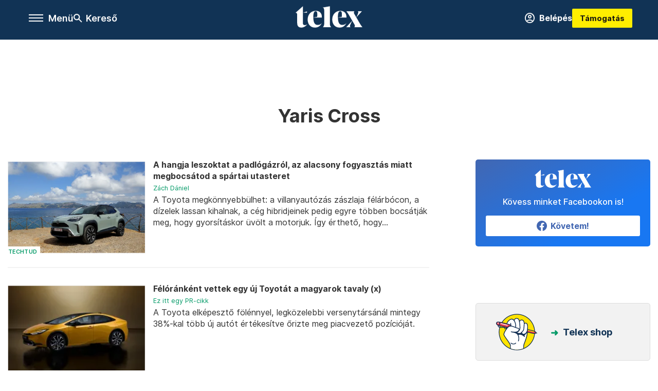

--- FILE ---
content_type: text/javascript; charset=utf-8
request_url: https://telex.hu/_nuxt/hpNelez7.js
body_size: 476
content:
import{Qt as e,en as t,hn as n,q as r,tn as i}from"./CzCJsuJo.js";var a={name:`TaxMsg`,props:{type:{type:String,required:!0},variant:{type:String,required:!0}}},o={class:`tax__msg__container`},s={key:0,class:`tax--nem-lennenk tax__msg`},c={key:0,class:`tax__txt tax--nem-lennenk--a`},l={key:1,class:`tax__txt tax--nem-lennenk--b`},u={key:2,class:`tax__txt tax--nem-lennenk--c`},d={key:3,class:`tax__txt tax--nem-lennenk--d`},f={key:4,class:`tax__txt tax--nem-lennenk--a`},p={key:5,class:`tax__txt tax--nem-lennenk--d`},m={key:1,class:`tax--allj-ki tax__msg`},h={key:0,class:`tax--allj-ki__container`},g={key:2,class:`tax--tamogass tax__msg`},_={key:0,class:`tax--tamogass__container`},v={key:3,class:`tax--cover tax__msg`},y={key:0,class:`tax--cover__container`},b={key:4,class:`tax--koszonjuk tax__msg`},x={key:0,class:`tax--koszonjuk__container`},S={key:5,class:`tax--donate tax__msg`},C={key:0,class:`tax--donate__container`},w={key:6,class:`tax--transtelex tax__msg`},T={key:0,class:`tax__txt tax--transtelex`},E={key:7,class:`tax--app tax__msg`},D={key:0,class:`tax--app__container`};function O(r,a,O,k,A,j){return n(),i(`div`,o,[O.type===`nem-lennenk`?(n(),i(`div`,s,[O.variant===`a`?(n(),i(`span`,c,` Nem lennénk, `)):t(``,!0),O.variant===`a`?(n(),i(`span`,l,` ha nem lettetek volna, `)):t(``,!0),O.variant===`a`?(n(),i(`span`,u,` nem leszünk, `)):t(``,!0),O.variant===`a`?(n(),i(`span`,d,` ha nem vagytok! `)):t(``,!0),O.variant===`b`?(n(),i(`span`,f,` Nem lennénk, `)):t(``,!0),O.variant===`b`?(n(),i(`span`,p,` ha nem vagytok! `)):t(``,!0)])):t(``,!0),O.type===`allj-ki`?(n(),i(`div`,m,[O.variant===`c`?(n(),i(`div`,h,[...a[0]||=[e(`div`,{class:`tax--allj-ki__txt`},[e(`span`,null,` Állj ki a Telexért `)],-1),e(`div`,{class:`tax--allj-ki__txt`},[e(`span`,null,` adód `),e(`span`,{class:`tax--allj-ki__logo`},[e(`span`)]),e(`span`,null,` -ával! `)],-1)]])):t(``,!0)])):t(``,!0),O.type===`tamogass`?(n(),i(`div`,g,[O.variant===`e`?(n(),i(`div`,_,[...a[1]||=[e(`div`,{class:`tax--tamogass__txt`},[e(`span`,null,` Támogass, `)],-1),e(`div`,{class:`tax--tamogass__txt tax--tamogass__txt--highlight`},[e(`span`,null,` amíg nem késő! `)],-1)]])):t(``,!0)])):t(``,!0),O.type===`cover`?(n(),i(`div`,v,[O.variant===`g`?(n(),i(`div`,y,[...a[2]||=[e(`span`,{class:`tax--cover__txt tax--cover__txt--highlight`},` Támogass, `,-1),e(`span`,{class:`tax--cover__txt`},` amíg `,-1),e(`span`,{class:`tax--cover__txt`},` nem késő! `,-1)]])):t(``,!0)])):t(``,!0),O.type===`koszonjuk`?(n(),i(`div`,b,[O.variant===`d`?(n(),i(`div`,x,[...a[3]||=[e(`div`,{class:`tax--koszonjuk__txt`},[e(`span`,null,` Köszönjük, hogy kiálltál a `)],-1),e(`div`,{class:`tax--koszonjuk__txt`},[e(`span`,{class:`tax--koszonjuk__txt--highlight`},` Telexért adód `),e(`span`,{class:`tax--koszonjuk__logo`},[e(`span`)]),e(`span`,null,` -ával! `)],-1)]])):t(``,!0)])):t(``,!0),O.type===`donate`?(n(),i(`div`,S,[O.variant===`h`?(n(),i(`div`,C)):t(``,!0)])):t(``,!0),O.type===`trans`?(n(),i(`div`,w,[O.variant===`f`?(n(),i(`span`,T,` Ha nincs szabad sajtó, nem lesz, aki kérdezzen! `)):t(``,!0)])):t(``,!0),O.type===`app`?(n(),i(`div`,E,[O.variant===`i`?(n(),i(`div`,D,[...a[4]||=[e(`div`,{class:`tax--app__txt tax--app__txt--highlight`},[e(`span`,null,` Támogass, `)],-1),e(`div`,{class:`tax--app__txt`},[e(`span`,null,` amíg nem késő! `)],-1)]])):t(``,!0)])):t(``,!0)])}var k=Object.assign(r(a,[[`render`,O]]),{__name:`TaxMsg`});export{k as t};

--- FILE ---
content_type: text/javascript; charset=utf-8
request_url: https://telex.hu/_nuxt/BwWxIHVh.js
body_size: 420
content:
import{$t as e,Cn as t,Dt as n,E as r,In as i,Jt as a,Mt as o,Pn as s,Qt as c,Tt as l,Zt as u,en as d,et as f,hn as p,in as m,ot as h,rn as g,tn as _,zn as v}from"./CzCJsuJo.js";import{a as y,i as b,t as x}from"./BNOWZxQq.js";import{t as S}from"./9XFtN37d.js";var C={class:`list__page`},w={__name:`Section`,setup(S){let w=o(),T=n(),E=h(),D=f(),{section:O,components:k}=l(E),A=u(()=>w.$sites.getMy(`name`)),j=u(()=>O.value?.settings?.title&&O.value.settings.title!==``?O.value.settings.title:T.name===`legfrissebb`?`Friss hírek`:D.title),M=u(()=>[`after`,`g7`,`karakter`].includes(n().name)),N=u(()=>{let e=[];switch(O.value?.settings?.rootPath&&e.push(O.value.settings.rootPath.replace(/\//g,`-`).substring(1)),e.push(T.path.replace(/\//g,`-`).substring(1)),T.name){case`list`:e.push(`list--flagged`,`list--flagged--${T.params.fullPath}`);break;case`articles_by_tag`:e.push(`list--tag`,`list--tag--${T.params.fullPath}`);break;case`articles_by_mstag`:e.push(`list--mstag`,`list--mstag--${T.params.fullPath}`);break;case`articles_by_author`:e.push(`list--author`,`list--author--${T.params.fullPath}`);break;case`after`:e.push(`after`);break;case`g7`:e.push(`g7`);break;case`karakter`:e.push(`karakter`);break;default:e.push(T.name);break}return e});return(n,o)=>{let l=y,u=b,f=x;return p(),_(a,null,[m(f,null,{default:t(()=>[m(l,null,{default:t(()=>[g(v(s(M)?s(j):s(A)+`: `+s(j)),1)]),_:1}),m(u,{name:`description`,content:s(j)},null,8,[`content`]),m(u,{name:`og:description`,content:s(j)},null,8,[`content`])]),_:1}),c(`div`,{class:i([`list`,s(N),{subdomain__homepage:[`/g7`,`/after`,`/karakter`].includes(s(T).path),"subdomain__homepage--after":s(T).path===`/after`,"subdomain__homepage--g7":s(T).path===`/g7`,"subdomain__homepage--karakter":s(T).path===`/karakter`}])},[c(`div`,C,[s(k)?(p(),e(s(r),{key:0,components:s(k)},null,8,[`components`])):d(``,!0)])],2)],64)}}};export{w as default};